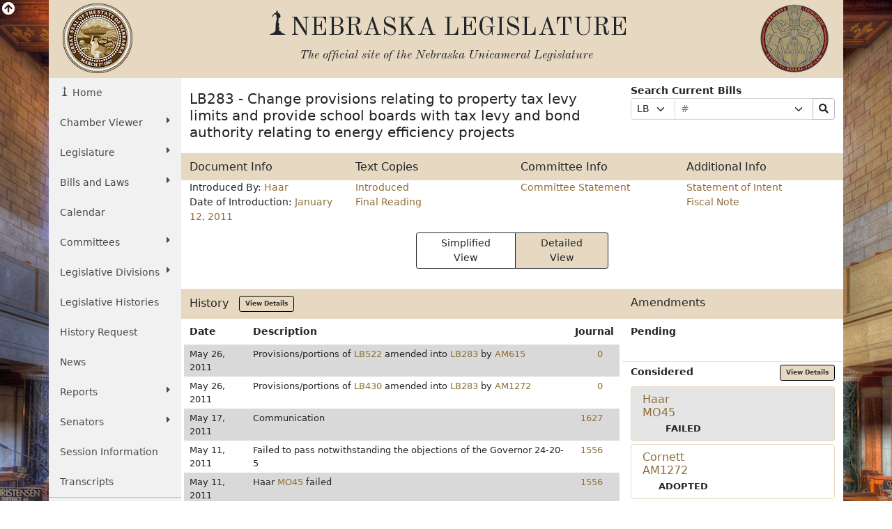

--- FILE ---
content_type: text/html; charset=UTF-8
request_url: https://nebraskalegislature.gov/bills/view_bill.php?DocumentID=12566
body_size: 14011
content:

<!DOCTYPE html>
<html lang="en">
<head>
    <title>Nebraska Legislature - Legislative Document</title>
    <meta name="viewport" content="width=device-width, initial-scale=1, shrink-to-fit=no">
    <meta charset="utf-8">
    <meta name="description" content="Nebraska Legislature">
    <meta name="author" content="LTC">
	

    <!-- Old Standard TT Font -->
    <link rel="stylesheet" href="https://fonts.googleapis.com/css?family=Old+Standard+TT:700,400,400italic" type="text/css">

    <!-- Boostrap CSS -->
    <link href="https://cdn.jsdelivr.net/npm/bootstrap@5.1.3/dist/css/bootstrap.min.css" rel="stylesheet" integrity="sha384-1BmE4kWBq78iYhFldvKuhfTAU6auU8tT94WrHftjDbrCEXSU1oBoqyl2QvZ6jIW3" crossorigin="anonymous">

    <!-- Font Awesome -->
    <link rel="stylesheet" href="https://use.fontawesome.com/releases/v5.13.1/css/all.css" crossorigin="anonymous">

    <!-- Add to Calander -->
    <link href="/css/addtocalendar.css" rel="stylesheet" type="text/css">

    <!-- LTC CSS -->
    <link rel="stylesheet" href="/css/bootstrap/style.css?v=2.0">

        
    <link rel="stylesheet" href="/css/stepper.css">

</head>
<!-- Google tag (gtag.js) -->
<script async src="https://www.googletagmanager.com/gtag/js?id=G-G1TBVHCCCT" nonce="1584654c1a8e4bfb1f62ec13a7913f46"></script>
<script nonce="1584654c1a8e4bfb1f62ec13a7913f46">

	(function(w,d,s,l,i){
		w[l]=w[l]||[];w[l].push({'gtm.start': new Date().getTime(),event:'gtm.js'});
		var f=d.getElementsByTagName(s)[0], j=d.createElement(s),dl=l!='dataLayer'?'&l='+l:'';
		j.async=true;
		j.src='https://www.googletagmanager.com/gtm.js?id='+i+dl;
		var n=d.querySelector('[nonce]');
		n&&j.setAttribute('nonce',n.nonce||n.getAttribute('nonce'));
		f.parentNode.insertBefore(j,f);
	})
	(window,document,'script','dataLayer','G-G1TBVHCCCT');

  window.dataLayer = window.dataLayer || [];
  function gtag(){dataLayer.push(arguments);}
  gtag('js', new Date());

  gtag('config', 'G-G1TBVHCCCT');

</script>
<body>
    <div id="top"></div>
    <div class="view-back d-none d-sm-block"><i class="fas fa-arrow-circle-up fa-lg"></i></div>
    <div class="container view-front">
        <div class="row ltc-header">
            <div class="col-md-2 ltc-header-left d-none d-md-block">
                <i class="ltc-stateseal-sepia"></i>
            </div>
            <div class="col-md-8 ltc-header-middle text-center">
                <h1 class="icons-ltc-sower2-icon">NEBRASKA LEGISLATURE</h1>
                <h2>
                    <em>
                        <small>
                            The official site of the <span class="nobreak">Nebraska Unicameral Legislature</span>
                        </small>
                    </em>
                </h2>
            </div>
            <div class="col-md-2 ltc-header-right d-none d-md-block">
                <i class="ltc-seal-sepia float-end"></i>
            </div>
        </div>
        <div class="row">
            <div class="col-sm-4 col-md-2 nopadding">
                                <div class="sidebar-nav sticky-top">
    <nav class="navbar navbar-expand-sm navbar-default" role="navigation">
        <div class="navbar-header">
            <button class="navbar-toggler" type="button" data-bs-toggle="collapse" data-bs-target="#navbarSupportedContent" aria-controls="navbarSupportedContent" aria-expanded="false" aria-label="Toggle navigation">
                <i class="fas fa-bars"></i> 
                <span class="navbar-brand mb-0 h2">MENU</span>
            </button>
        </div>
        <div class="navbar-collapse collapse" id="navbarSupportedContent">
            <ul class="nav nav-list flex-column">
                <li class="active nav-item"><a href="/" class="nav-link icons-ltc-sower2-icon"> Home</a></li>
                <li class="nav-item dropdown">
                    <a href="#" class="nav-link dropdown-toggle text-wrap" data-bs-toggle="dropdown">Chamber Viewer <i class="fas fa-caret-right float-sm-end ps-3 ps-sm-0"></i></a>
                    <ul class="drop-list dropdown-menu">
                        <li class="nav-item"><a class="nav-link" href="/cv/view_bill.php">View Bills</a></li>
                        <li class="nav-item"><a class="nav-link" href="/bills/">One Liners</a></li>
                        <li class="nav-item"><a class="nav-link" href="/laws/laws.php">Statutes</a></li>
                        <li class="nav-item"><a class="nav-link" href="/calendar/dayview.php">Summary</a></li>
                        <li class="nav-item"><a class="nav-link" href="/calendar/hearings_range.php">Hearings</a></li>
                        <li class="nav-item"><a class="nav-link" href="/calendar/agenda.php">Agenda</a></li>
                        <li class="nav-item"><a class="nav-link" href="/calendar/dayview.php">Journal</a></li>
                        <li class="nav-item"><a class="nav-link" href="/reports/fiscal.php">Budget</a></li>
                        <li class="nav-item"><a class="nav-link" href="/FloorDocs/Current/PDF/Rules/RuleBook.pdf" target="_blank">Rule Book</a></li>
                        <li class="nav-item"><a class="nav-link" href="/FloorDocs/Current/PDF/Constitution/constitution.pdf" target="_blank">Constitution</a></li>
                    </ul>
                </li>
                <li class="nav-item dropdown">
                    <a href="#" class="nav-link dropdown-toggle" data-bs-toggle="dropdown">Legislature <i class="fas fa-caret-right float-sm-end ps-3 ps-sm-0"></i></a>
                    <ul class="drop-list dropdown-menu">
                        <li class="nav-item"><a class="nav-link" href="/about/about.php">About<span class="sr-only"> The Nebraska State Legislature</span></a></li>
                        <li class="nav-item"><a class="nav-link" href="/about/budget_process.php">The Budget Process</a></li>
                        <li class="nav-item"><a class="nav-link" href="/about/history_unicameral.php">History of the Unicameral</a></li>
                        <li class="nav-item"><a class="nav-link" href="/about/lawmaking.php">Lawmaking in Nebraska</a></li>
                        <li class="nav-item"><a class="nav-link" href="/about/maps.php">Maps</a></li>
                        <li class="nav-item"><a class="nav-link" href="/about/blue-book.php">Nebraska Blue Book</a></li>
                        <li class="nav-item"><a class="nav-link" href="/about/on_unicameralism.php">On Unicameralism</a></li>
                        <li class="nav-item"><a class="nav-link" href="/about/photos.php">Photos</a></li>
                        <li class="nav-item"><a class="nav-link" href="/about/pubs.php">Publications</a></li>
                        <li class="nav-item"><a class="nav-link" href="/about/sen_qualifications.php">Senator Qualifications</a></li>
                        <li class="nav-item"><a class="nav-link" href="/education/student_programs.php">Student Programs</a></li>
                        <li class="nav-item"><a class="nav-link" href="/about/testifying.php">Testifying at a Hearing</a></li>
                        <li class="nav-item"><a class="nav-link" href="http://update.legislature.ne.gov/" target="_blank">Unicameral Update</a></li>
                        <li class="nav-item"><a class="nav-link" href="/feature/visiting-capitol.php">Visiting the Capitol</a></li>
                    </ul>
                </li>
                <li class="nav-item dropdown">
                    <a href="#" class="nav-link dropdown-toggle text-wrap" data-bs-toggle="dropdown">Bills and Laws <i class="fas fa-caret-right float-sm-end ps-3 ps-sm-0"></i></a>
                    <ul class="drop-list dropdown-menu">
                        <li class="nav-item"><a class="nav-link" href="/bills/intro.php">Introduction</a></li>
                        <li class="nav-item"><a class="nav-link" href="/bills/">Search Bills</a></li>
                        <li class="nav-item"><a class="nav-link" href="/laws/laws.php">Search Laws</a></li>
                        <li class="nav-item"><a class="nav-link" href="/print_on_demand/index.php">Print On Demand</a></li>
                    </ul>
                </li>
                <li><a class="nav-link" href="/calendar/calendar.php" class="nav-item">Calendar</a></li>
                <li class="nav-item dropdown">
                    <a href="#" class="nav-link dropdown-toggle" data-bs-toggle="dropdown">Committees <i class="fas fa-caret-right float-sm-end ps-3 ps-sm-0"></i></a>
                    <ul class="drop-list dropdown-menu">
                        <li class="nav-item"><a class="nav-link" href="/committees/committees.php">About <span class="sr-only"> Standing and Special Committees</span></a></li>
                        <li class="nav-item"><a class="nav-link" href="/committees/standing-committees.php">Standing Committees</a></li>
                        <li class="nav-item"><a class="nav-link" href="/committees/public-input.php">Public Input Options</a></li>
                        <li class="nav-item"><a class="nav-link" href="/committees/select-committees.php">Select &amp; Special Committees</a></li>
                        <li class="nav-item"><a class="nav-link" href="/committees/compact-commissions.php">Compact Commissions</a></li>
                        <li class="nav-item"><a class="nav-link" href="/calendar/hearings_range.php">Hearing Schedules</a></li>
                        <li class="nav-item"><a class="nav-link" href="/reports/committeesurvey_view.php">Occupational Board Reform Act Survey Results</a></li>
                    </ul>
                </li>
                                <li class="nav-item dropdown">
                    <a href="#" class="nav-link dropdown-toggle text-wrap" data-bs-toggle="dropdown">Legislative Divisions <i class="fas fa-caret-right float-sm-end ps-3 ps-sm-0"></i></a>
                    <ul class="drop-list dropdown-menu">
                        <li class="nav-item"><a class="nav-link" href="/divisions/clerk.php">Clerk of the Legislature</a></li>
                        <li class="nav-item"><a class="nav-link" href="/divisions/oversight.php">Legislative Oversight</a></li>
                        <li class="nav-item"><a class="nav-link" href="/divisions/fiscal.php">Legislative Fiscal Office</a></li>
                        <li class="nav-item"><a class="nav-link" href="http://news.legislature.ne.gov/lrd/">Legislative Research Office</a></li>
                        <li class="nav-item"><a class="nav-link" href="/divisions/ombud.php">Public Counsel/Ombudsman</a></li>
                        <li class="nav-item"><a class="nav-link" href="/divisions/revisor.php">Revisor of Statutes</a></li>
                    </ul>
                </li>
                <li class="nav-item"><a class="nav-link" href="/divisions/clerk_histories.php">Legislative Histories</a></li>
                <li class="nav-item"><a class="nav-link" href="/history_request">History Request</a></li>
                <li class="nav-item"><a class="nav-link" href="/news/news.php">News</a></li>
                <li class="nav-item dropdown">
                    <a href="#" class="nav-link dropdown-toggle" data-bs-toggle="dropdown">Reports <i class="fas fa-caret-right float-sm-end ps-3 ps-sm-0"></i></a>
                    <ul class="drop-list dropdown-menu">
                        <li class="nav-item"><a class="nav-link" href="/reports/reports.php">Overview</a></li>
                        <li class="nav-item"><a class="nav-link" href="/agencies/view.php">Agencies</a></li>
                        <li class="nav-item"><a class="nav-link" href="/reports/committee.php">Committee</a></li>
                        <li class="nav-item"><a class="nav-link" href="/reports/fiscal.php">Fiscal/Budget</a></li>
                        <li class="nav-item"><a class="nav-link" href="/reports/research.php">General Research</a></li>
                        <li class="nav-item"><a class="nav-link" href="/reports/interim.php">Interim Studies</a></li>
                        <li class="nav-item"><a class="nav-link" href="/reports/lobby.php">Lobbyist Registration</a></li>
                        <li class="nav-item"><a class="nav-link" href="/reports/oversight.php">Legislative Oversight</a></li>
                        <li class="nav-item"><a class="nav-link" href="/reports/public_counsel.php">Public Counsel</a></li>
                        <li class="nav-item"><a class="nav-link" href="/reports/revisor.php">Revisor of Statutes</a></li>
                    </ul>
                </li>
                <li class="nav-item dropdown">
                    <a href="#" class="nav-link dropdown-toggle" data-bs-toggle="dropdown">Senators <i class="fas fa-caret-right float-sm-end ps-3 ps-sm-0"></i></a>
                    <ul class="drop-list dropdown-menu">
                        <li class="nav-item"><a class="nav-link" href="/senators/senator_list.php">Senators' Landing Pages</a></li>
                        <li class="nav-item"><a class="nav-link" href="/senators/senators.php">Senators' Duties</a></li>
                        <li class="nav-item"><a class="nav-link" href="http://news.legislature.ne.gov/speaker/">Speaker</a></li>
                        <li class="nav-item"><a class="nav-link" href="/senators/senator_find.php">Find your Senator</a></li>
                        <li class="nav-item"><a class="nav-link" href="/senators/picture_list.php">Photos</a></li>
                    </ul>
                </li>
                <li class="nav-item"><a class="nav-link" href="/session/session_info.php">Session Information</a></li>
                <li class="nav-item"><a class="nav-link" href="/transcripts/">Transcripts</a></li>
                <hr class="my-0" />
                <li class="nav-item"><a class="nav-link" href="/feature/agencies.php">For Agencies</a></li>
                <li class="nav-item"><a class="nav-link" href="/feature/citizen.php">For Citizens</a></li>
                <li class="nav-item"><a class="nav-link" href="/feature/journalist.php">For Journalists</a></li>
                <li class="nav-item"><a class="nav-link" href="/feature/lobbyists.php">For Lobbyists</a></li>
                <li class="nav-item"><a class="nav-link" href="/feature/teach.php">For Students and Teachers</a></li>
            </ul>
        </div><!-- /.navbar-collapse -->
    </nav>
</div>
            </div>
                        	<div class="col-sm-8 col-md-10 ltc-col-middle">
										<div class="main-content">
						
    <div class="row my-2">
        <div class="col-md-7 col-lg-8">
            <h2>LB283 - Change provisions relating to property tax levy limits and provide school boards with tax levy and bond authority relating to energy efficiency projects</h2>
        </div>
        <div class="col-md-5 col-lg-4">
            <b>Search Current Bills</b>
            <form name="curr_bill" method="post" class="form-bills w-100" role="form" action="/bills/search_by_number.php">
                <div class="input-group input-group-sm">
                    <div class="input-group-prepend input-group-prepend-select">
                        <label class="sr-only" for="qf-Prefix">Prefix Selection</label>
                        <select class="ltc-custom form-select form-select-sm" name="Prefix" id="qf-Prefix" title="Prefix Selection">
                            <option data-subtext="Chunky">LB</option>
                            <option>LR</option>
                        </select>
                    </div>
                    <label class="sr-only" for="qf-Number">Bill Number</label>
                    <input type="text" placeholder="#" class="form-control ltc-bill-number-search" name="Number" id="qf-Number" value="" size="4"/>
                    <label class="sr-only" for="qf-Suffix">Suffix Selection</label>
                    <div class="input-group-append input-group-append-select">
                        <select class="ltc-custom form-select form-select-sm" name="Suffix" id="qf-Suffix" title="Suffix Selection">
                            <option></option>
                            <option>A</option>
                            <option>CA</option>
                        </select>
                    </div>
                    <label class="sr-only" for="qf-bills-search">Search Bills Submit</label>
                    <button class="btn btn-default btn-sm btn-clear" type="submit" id="qf-bills-search" title="Search"><i class="fas fa-search"></i></button>
                </div>
            </form>
        </div>
    </div>
        <div class="row bg-leg d-none d-sm-flex">
        <div class="col-sm-3">
            <h3>Document Info</h3>
        </div>
        <div class="col-sm-3">
            <h3>Text Copies</h3>
        </div>
        <div class="col-sm-3">
            <h3>Committee Info</h3>
        </div>
        <div class="col-sm-3">
            <h3>Additional Info</h3>
        </div>
    </div>
    <div class="row">
        <div class="col-sm-3">
            <div class="row d-block d-sm-none bg-leg py-1">
                <div class="col-12">
                    <h3>Document Info</h3>
                </div>
            </div>
            <div class="d-block d-sm-none">
                <ul class="list-group py-2 mb-1">
                    <a class="list-group-item"
                       href="/bills/search_by_introducer.php?Introducer=84">
                        Introduced By:
                        Haar
                                            </a>
                    <a class="list-group-item" href="/bills/search_by_date.php?SessionDay=2011-01-12">Date of Introduction: January 12, 2011</a>
                </ul>
            </div>
            <ul class="list-unstyled d-none d-sm-block mb-1">
                <li>Introduced By:
                    <a href="/bills/search_by_introducer.php?Introducer=84"
                       data-toggle="popover" data-content="View all bills introduced by Haar">
                        Haar
                    </a>
                                    </li>
                <li>Date of Introduction: <a href="/bills/search_by_date.php?SessionDay=2011-01-12" data-toggle="popover"
                                             data-content="View all bills introduced on January 12, 2011">January 12, 2011</a></li>
            </ul>
        </div>
        <div class="col-3 d-none d-sm-flex">
            <ul class="list-unstyled mb-1">
                                    <li><a href='../FloorDocs/102/PDF/Intro/LB283.pdf'>Introduced</a></li>
                                                    <li><a href='../FloorDocs/102/PDF/Final/LB283.pdf'>Final Reading</a></li>
                                                		            </ul>
        </div>
        <div class="col-3 d-none d-sm-flex">
            <ul class="list-unstyled mb-1">
                                    <li class="extra-info">
                        <a href='../FloorDocs/102/PDF/CS/LB283.pdf'>Committee Statement</a>
                    </li>
                            </ul>
        </div>
        <div class="col-3 d-none d-sm-flex">
            <ul class="list-unstyled mb-1">
                                    <li class="extra-docs">
                        <a href='../FloorDocs/102/PDF/SI/LB283.pdf'>Statement of Intent</a>
                    </li>
                                    <li class="extra-docs">
                        <a href='/bills/view_fiscal.php?DocumentID=12566'>Fiscal Note</a>
                    </li>
                            </ul>
        </div>
        <div class="col-12 d-block d-sm-none">
            <div class="row d-block d-sm-none bg-leg py-1">
                <div class="col-12">
                    <h3>Text Copies</h3>
                </div>
            </div>
            <ul class="list-group py-2 mb-1">
                                    <a class="list-group-item" href='../FloorDocs/102/PDF/Intro/LB283.pdf'>Introduced</a>
                                                    <a class="list-group-item" href='../FloorDocs/102/PDF/Final/LB283.pdf'>Final Reading</a>
                                                		            </ul>
        </div>
        <div class="col-12 d-block d-sm-none">
            <div class="row d-block d-sm-none bg-leg py-1">
                <div class="col-12">
                    <h3>Committee Info</h3>
                </div>
            </div>
            <ul class="list-group py-2 mb-1">
                <!-- Dynamic Additional Info -->
                                    <li class="extra-docs">
                        <a href='../FloorDocs/102/PDF/CS/LB283.pdf'>Committee Statement</a>
                    </li>
                            </ul>
        </div>
        <div class="col-12 d-block d-sm-none">
            <div class="row d-block d-sm-none bg-leg py-1">
                <div class="col-12">
                    <h3>Additional Info</h3>
                </div>
            </div>
            <ul class="list-group py-2 mb-1">
                <!-- Dynamic Additional Info -->
                                    <li class="extra-docs">
                        <a href='../FloorDocs/102/PDF/SI/LB283.pdf'>Statement of Intent</a>
                    </li>
                                    <li class="extra-docs">
                        <a href='/bills/view_fiscal.php?DocumentID=12566'>Fiscal Note</a>
                    </li>
                            </ul>
        </div>
    </div>
    <div class="container placeholder-glow">
        <!-- Bootstrap Card for Legend -->
        <div class="row">
            <div class="col-sm-12 col-md-12 col-lg-12">
                <!-- view toggle buttons -->
                <div class="row justify-content-center py-2">
                    <div class="col-md-4 d-grid mx-auto">
                        <div class="btn-group" role="group" aria-label="View">
                            <button type="button" class="btn btn-sm btn-outline-leg px-4 text-dark border border-dark change_view" id="simple">Simplified View</button>
                            <button type="button" class="btn btn-sm btn-leg px-4 text-dark border border-dark change_view" id="detail">Detailed View</button>
                        </div>
                    </div>
                </div>

                <!-- Hidden Bootstrap Card for Notice -->
                <div id="SimpleViewNotice" class="placeholder card text-danger text-center d-none">
                    <div class="card-header">
                        <h5 class="card-title text-center">Notice</h5>
                    </div>
                    <div class="card-body">
                        <ul class="legend">
                            <li class="placeholder">
                                <span>Please refer to the detailed view for current progress.</span>
                            </li>
                        </ul>
                    </div>
                </div>
                <br>
            </div>
        </div>
    </div>
    <!-- end view toggle buttons -->
    <div id="view_simple" class="views d-none placeholder-glow">
        <br> <!-- Add vertical spacing -->
        <!-- end boxes -->
        <!-- simple view -->
        <div class="container placeholder-glow">
            <!-- Bootstrap Card for Legend -->
            <div class="row">
                <div class="col-12">
                    <!-- Hidden Bootstrap Card for Notice -->
                    <div id="SimpleViewNotice" class="placeholder text-danger d-none">
                        <div class="card-header">
                            <h5 class="card-title text-center">Notice</h5>
                        </div>
                        <div class="card-body">
                            <ul class="legend">
                                <li class="placeholder">
                                    <span>Please refer to the detailed view for current progress.</span>
                                </li>
                            </ul>
                        </div>
                    </div>

                    <!-- Visible Bootstrap Card for Legislation Status Legend -->
                    <div class="placeholder card">
                        <div class="card-header">
                            <h5 class="card-title text-center">Legislation Status Legend</h5>
                        </div>
                        <div class="card-body">
                            <ul class="legend d-lg-flex">
                                <li class="placeholder InProgressLegend me-5">
                                    <svg width="16" height="16">
                                        <ellipse cx="8" cy="8" rx="8" ry="8" fill="var(--InProgress)"></ellipse>
                                    </svg>
                                    <span>Bill in progress</span>
                                </li>
                                <li class="BillQuashedLegend me-5">
                                    <svg width="16" height="16">
                                        <ellipse cx="8" cy="8" rx="8" ry="8" fill="var(--BillQuashed)"></ellipse>
                                    </svg>
                                    <span>Bill not in progress</span>
                                </li>

                                <li class="NotReachedLegend me-5">
                                    <svg width="16" height="16">
                                        <ellipse cx="8" cy="8" rx="8" ry="8" fill="var(--NotReached)"></ellipse>
                                    </svg>
                                    <span>Bill has not yet reached that step</span>
                                </li>
                                <li class="BillPassedLegend">
                                    <svg width="16" height="16">
                                        <ellipse cx="8" cy="8" rx="8" ry="8" fill="var(--BillPassed)"></ellipse>
                                    </svg>
                                    <span>Bill passed</span>
                                </li>
                            </ul>
                        </div>
                    </div>

                </div>
            </div>
        </div>

        <!-- Stepper stuff -->
        <div class="row">
            <div class="col-12 austenObserve" id="stepper-column">
                <! -- start stepper -->
                <div class="stepper-wrapper" style="position: relative;">
                    <svg id="stepper-lines" style="position: absolute; top: 0; left: 0; height: 100%; width: 100%; z-index: 0;"></svg>
                                            <div class="stepper-item" title="Bills are introduced and read for the first time.">
                            <div class="step-counter BillQuashed">
                                <a class="uctitle" href="#introduced">
                                    introduced                                </a>
                            </div>
                        </div>
                                            <div class="stepper-item" title="">
                            <div class="step-counter BillQuashed">
                                <a class="uctitle" href="#Committee">
                                    Committee                                </a>
                            </div>
                        </div>
                                            <div class="stepper-item" title="The full Legislature debates the bill; it may be amended.">
                            <div class="step-counter BillQuashed">
                                <a class="uctitle" href="#general">
                                    general                                </a>
                            </div>
                        </div>
                                            <div class="stepper-item" title="">
                            <div class="step-counter BillQuashed">
                                <a class="uctitle" href="#E & R">
                                    E & R                                </a>
                            </div>
                        </div>
                                            <div class="stepper-item" title="Further debate and amendments; a second round of approval is needed.">
                            <div class="step-counter BillQuashed">
                                <a class="uctitle" href="#select">
                                    select                                </a>
                            </div>
                        </div>
                                            <div class="stepper-item" title="The process of incorporating adopted amendments into a bill, reviewing the bill for technical and grammatical accuracy, and making recommendations relative to arrangement, phraseology, and correlation, that a bill undergoes after it is advanced from Select File. During this stage, all adopted amendments are incorporated and the bill is reprinted for Final Reading.">
                            <div class="step-counter BillQuashed">
                                <a class="uctitle" href="#engross">
                                    engross                                </a>
                            </div>
                        </div>
                                            <div class="stepper-item" title="Final debate before a vote; no amendments allowed.">
                            <div class="step-counter BillQuashed">
                                <a class="uctitle" href="#final">
                                    final                                </a>
                            </div>
                        </div>
                                            <div class="stepper-item" title="After the Legislature passes a bill on Final Reading, it goes to the governor for consideration. The governor has five days, excluding Sundays, to decide what to do with a bill. If the governor signs a bill or declines to act on it, the bill becomes a state law. ">
                            <div class="step-counter BillQuashed">
                                <a class="uctitle" href="#passed">
                                    passed                                </a>
                            </div>
                        </div>
                                            <div class="stepper-item" title="The governor may veto a bill, and he or she has the authority to strike specific budget appropriations (line-item veto).">
                            <div class="step-counter BillQuashed">
                                <a class="uctitle" href="#veto">
                                    veto                                </a>
                            </div>
                        </div>
                                            <div class="stepper-item" title="The Legislature may override any gubernatorial veto, although it takes a vote of 30 senators to do so.">
                            <div class="step-counter BillQuashed">
                                <a class="uctitle" href="#override">
                                    override                                </a>
                            </div>
                        </div>
                                    </div>
                <div class="col-12 py-2">
                    <div class="card" id="dynamic-card">
                        <div class="card-body">
                            <div class="placeholder float-end text-muted col-sm-6 col-md-8 col-lg-9" id="date-time">Loading...</div>
                            <h4 class="card-title mb-0 col-sm-6 col-md-4 col-lg-3" id="card-title">Loading...</h4>
                            <div class="placeholder card-text mt-0" id="card-text">Loading...</div>
                            <div class="placeholder card-text mt-0" id="links">Loading...</div>
                        </div>
                        <div class="col-sm-12 col-md-12">
                            <a id="card-whats" class="placeholder btn btn-sm btn-leg px-4 text-dark border border-dark" href="../about/lawmaking.php" target="_blank"
                               style="background-color: #e7d9c1; color: black; text-decoration: none; display: inline-block; padding: 8px 15px; border: none; cursor: pointer;">
                                Loading...
                            </a>
                        </div>
                    </div>
                </div>
            </div>
        </div>
        <!--container-->

        <!-- end simple view -->
    </div>
    <!-- detail view -->
    <div id="view_detail" class="views">
        <div class="row bg-leg d-none d-md-flex">
            <div class="col-md-8">
                <h3>History&nbsp;&nbsp;&nbsp;<a class="btn btn-history btn-sm" href="/bills/view_actions.php?DocumentID=12566">View Details</a></h3>
            </div>
            <div class="col-md-4">
                <h3>Amendments</h3>
            </div>
        </div>
        <div class="row">
            <div class="col-md-8 px-md-1">
                <div class="row d-block d-md-none bg-leg py-1">
                    <div class="col-12">
                        <h3>History&nbsp;&nbsp;&nbsp;<a class="btn btn-history btn-sm" href="/bills/view_actions.php?DocumentID=12566">View Details</a></h3>
                    </div>
                </div>
                
                <div class="table-responsive">
                    <table class="table history table-condensed table-striped table-borderless">
                        <thead>
                        <tr>
                            <th>Date</th>
                            <th>Description</th>
                            <th class="text-end">Journal</th>
                                                    </tr>
                        </thead>
                        <tbody>
                                                    <tr>
                                <td class="py-1">May 26, 2011</td>
                                <td class="py-1">Provisions/portions of <a href='/FloorDocs/102/PDF/Intro/LB522.pdf'>LB522</a> amended into <a href='/FloorDocs/102/PDF/Intro/LB283.pdf'>LB283</a> by <a href='/FloorDocs/102/PDF/AM/AM615.pdf'>AM615</a></td>
                                <td class="py-1 text-end pe-4"><a
                                            href='/FloorDocs/102/PDF/Journal/r1journal.pdf#page=0'>0</a>
                                </td>
                                                                                            </tr>
                                                    <tr>
                                <td class="py-1">May 26, 2011</td>
                                <td class="py-1">Provisions/portions of <a href='/FloorDocs/102/PDF/Intro/LB430.pdf'>LB430</a> amended into <a href='/FloorDocs/102/PDF/Intro/LB283.pdf'>LB283</a> by <a href='/FloorDocs/102/PDF/AM/AM1272.pdf'>AM1272</a></td>
                                <td class="py-1 text-end pe-4"><a
                                            href='/FloorDocs/102/PDF/Journal/r1journal.pdf#page=0'>0</a>
                                </td>
                                                                                            </tr>
                                                    <tr>
                                <td class="py-1">May 17, 2011</td>
                                <td class="py-1">Communication</td>
                                <td class="py-1 text-end pe-4"><a
                                            href='/FloorDocs/102/PDF/Journal/r1journal.pdf#page=1627'>1627</a>
                                </td>
                                                                                            </tr>
                                                    <tr>
                                <td class="py-1">May 11, 2011</td>
                                <td class="py-1">Failed to pass notwithstanding the objections of the Governor 24-20-5</td>
                                <td class="py-1 text-end pe-4"><a
                                            href='/FloorDocs/102/PDF/Journal/r1journal.pdf#page=1556'>1556</a>
                                </td>
                                                                                            </tr>
                                                    <tr>
                                <td class="py-1">May 11, 2011</td>
                                <td class="py-1">Haar <a href='/FloorDocs/102/PDF/AM/MO45.pdf'>MO45</a> failed</td>
                                <td class="py-1 text-end pe-4"><a
                                            href='/FloorDocs/102/PDF/Journal/r1journal.pdf#page=1556'>1556</a>
                                </td>
                                                                                            </tr>
                                                    <tr>
                                <td class="py-1">May 11, 2011</td>
                                <td class="py-1">Haar <a href='/FloorDocs/102/PDF/AM/MO45.pdf'>MO45</a> pending</td>
                                <td class="py-1 text-end pe-4"><a
                                            href='/FloorDocs/102/PDF/Journal/r1journal.pdf#page=1547'>1547</a>
                                </td>
                                                                                            </tr>
                                                    <tr>
                                <td class="py-1">May 09, 2011</td>
                                <td class="py-1">Haar <a href='/FloorDocs/102/PDF/AM/MO45.pdf'>MO45</a> Becomes law notwithstanding the objections of the Governor filed</td>
                                <td class="py-1 text-end pe-4"><a
                                            href='/FloorDocs/102/PDF/Journal/r1journal.pdf#page=1473'>1473</a>
                                </td>
                                                                                            </tr>
                                                    <tr>
                                <td class="py-1">May 04, 2011</td>
                                <td class="py-1">Returned by Governor without approval on May 04, 2011</td>
                                <td class="py-1 text-end pe-4"><a
                                            href='/FloorDocs/102/PDF/Journal/r1journal.pdf#page=1442'>1442</a>
                                </td>
                                                                                            </tr>
                                                    <tr>
                                <td class="py-1">Apr 28, 2011</td>
                                <td class="py-1">Presented to Governor on  April 28, 2011</td>
                                <td class="py-1 text-end pe-4"><a
                                            href='/FloorDocs/102/PDF/Journal/r1journal.pdf#page=1356'>1356</a>
                                </td>
                                                                                            </tr>
                                                    <tr>
                                <td class="py-1">Apr 28, 2011</td>
                                <td class="py-1">President/Speaker signed</td>
                                <td class="py-1 text-end pe-4"><a
                                            href='/FloorDocs/102/PDF/Journal/r1journal.pdf#page=1349'>1349</a>
                                </td>
                                                                                            </tr>
                                                    <tr>
                                <td class="py-1">Apr 28, 2011</td>
                                <td class="py-1">Passed on Final Reading 27-19-3</td>
                                <td class="py-1 text-end pe-4"><a
                                            href='/FloorDocs/102/PDF/Journal/r1journal.pdf#page=1346'>1346</a>
                                </td>
                                                                                            </tr>
                                                    <tr>
                                <td class="py-1">Apr 28, 2011</td>
                                <td class="py-1">Dispensing of reading at large approved</td>
                                <td class="py-1 text-end pe-4"><a
                                            href='/FloorDocs/102/PDF/Journal/r1journal.pdf#page=1346'>1346</a>
                                </td>
                                                                                            </tr>
                                                    <tr>
                                <td class="py-1">Apr 21, 2011</td>
                                <td class="py-1">Placed on Final Reading Second</td>
                                <td class="py-1 text-end pe-4"><a
                                            href='/FloorDocs/102/PDF/Journal/r1journal.pdf#page=1287'>1287</a>
                                </td>
                                                                                            </tr>
                                                    <tr>
                                <td class="py-1">Apr 20, 2011</td>
                                <td class="py-1">Advanced to Enrollment and Review for Reengrossment</td>
                                <td class="py-1 text-end pe-4"><a
                                            href='/FloorDocs/102/PDF/Journal/r1journal.pdf#page=1261'>1261</a>
                                </td>
                                                                                            </tr>
                                                    <tr>
                                <td class="py-1">Apr 20, 2011</td>
                                <td class="py-1">Cornett <a href='/FloorDocs/102/PDF/AM/AM1272.pdf'>AM1272</a> adopted</td>
                                <td class="py-1 text-end pe-4"><a
                                            href='/FloorDocs/102/PDF/Journal/r1journal.pdf#page=1256'>1256</a>
                                </td>
                                                                                            </tr>
                                                    <tr>
                                <td class="py-1">Apr 20, 2011</td>
                                <td class="py-1">Cornett <a href='/FloorDocs/102/PDF/AM/AM1272.pdf'>AM1272</a> filed</td>
                                <td class="py-1 text-end pe-4"><a
                                            href='/FloorDocs/102/PDF/Journal/r1journal.pdf#page=1256'>1256</a>
                                </td>
                                                                                            </tr>
                                                    <tr>
                                <td class="py-1">Apr 20, 2011</td>
                                <td class="py-1">Returned to Select File for specific amendment</td>
                                <td class="py-1 text-end pe-4"><a
                                            href='/FloorDocs/102/PDF/Journal/r1journal.pdf#page=1256'>1256</a>
                                </td>
                                                                                            </tr>
                                                    <tr>
                                <td class="py-1">Apr 18, 2011</td>
                                <td class="py-1">Placed on Final Reading</td>
                                <td class="py-1 text-end pe-4"><a
                                            href='/FloorDocs/102/PDF/Journal/r1journal.pdf#page=1209'>1209</a>
                                </td>
                                                                                            </tr>
                                                    <tr>
                                <td class="py-1">Apr 14, 2011</td>
                                <td class="py-1">Advanced to Enrollment and Review for Engrossment</td>
                                <td class="py-1 text-end pe-4"><a
                                            href='/FloorDocs/102/PDF/Journal/r1journal.pdf#page=1203'>1203</a>
                                </td>
                                                                                            </tr>
                                                    <tr>
                                <td class="py-1">Apr 14, 2011</td>
                                <td class="py-1">Fulton <a href='/FloorDocs/102/PDF/AM/AM933.pdf'>AM933</a> adopted</td>
                                <td class="py-1 text-end pe-4"><a
                                            href='/FloorDocs/102/PDF/Journal/r1journal.pdf#page=1203'>1203</a>
                                </td>
                                                                                            </tr>
                                                    <tr>
                                <td class="py-1">Apr 14, 2011</td>
                                <td class="py-1">Enrollment and Review <a href='/FloorDocs/102/PDF/AM/ER62.pdf'>ER62</a> adopted</td>
                                <td class="py-1 text-end pe-4"><a
                                            href='/FloorDocs/102/PDF/Journal/r1journal.pdf#page=1203'>1203</a>
                                </td>
                                                                                            </tr>
                                                    <tr>
                                <td class="py-1">Apr 05, 2011</td>
                                <td class="py-1">Fulton <a href='/FloorDocs/102/PDF/AM/AM933.pdf'>AM933</a> filed</td>
                                <td class="py-1 text-end pe-4"><a
                                            href='/FloorDocs/102/PDF/Journal/r1journal.pdf#page=1059'>1059</a>
                                </td>
                                                                                            </tr>
                                                    <tr>
                                <td class="py-1">Mar 25, 2011</td>
                                <td class="py-1">Enrollment and Review <a href='/FloorDocs/102/PDF/AM/ER62.pdf'>ER62</a> filed</td>
                                <td class="py-1 text-end pe-4"><a
                                            href='/FloorDocs/102/PDF/Journal/r1journal.pdf#page=962'>962</a>
                                </td>
                                                                                            </tr>
                                                    <tr>
                                <td class="py-1">Mar 25, 2011</td>
                                <td class="py-1">Placed on Select File with <a href='/FloorDocs/102/PDF/AM/ER62.pdf'>ER62</a></td>
                                <td class="py-1 text-end pe-4"><a
                                            href='/FloorDocs/102/PDF/Journal/r1journal.pdf#page=962'>962</a>
                                </td>
                                                                                            </tr>
                                                    <tr>
                                <td class="py-1">Mar 23, 2011</td>
                                <td class="py-1">Advanced to Enrollment and Review Initial</td>
                                <td class="py-1 text-end pe-4"><a
                                            href='/FloorDocs/102/PDF/Journal/r1journal.pdf#page=928'>928</a>
                                </td>
                                                                                            </tr>
                                                    <tr>
                                <td class="py-1">Mar 23, 2011</td>
                                <td class="py-1">Haar <a href='/FloorDocs/102/PDF/AM/AM615.pdf'>AM615</a> adopted</td>
                                <td class="py-1 text-end pe-4"><a
                                            href='/FloorDocs/102/PDF/Journal/r1journal.pdf#page=928'>928</a>
                                </td>
                                                                                            </tr>
                                                    <tr>
                                <td class="py-1">Mar 14, 2011</td>
                                <td class="py-1">Haar <a href='/FloorDocs/102/PDF/AM/AM615.pdf'>AM615</a> filed</td>
                                <td class="py-1 text-end pe-4"><a
                                            href='/FloorDocs/102/PDF/Journal/r1journal.pdf#page=858'>858</a>
                                </td>
                                                                                            </tr>
                                                    <tr>
                                <td class="py-1">Mar 09, 2011</td>
                                <td class="py-1">Placed on General File</td>
                                <td class="py-1 text-end pe-4"><a
                                            href='/FloorDocs/102/PDF/Journal/r1journal.pdf#page=813'>813</a>
                                </td>
                                                                                            </tr>
                                                    <tr>
                                <td class="py-1">Mar 09, 2011</td>
                                <td class="py-1">Haar priority bill</td>
                                <td class="py-1 text-end pe-4"><a
                                            href='/FloorDocs/102/PDF/Journal/r1journal.pdf#page=796'>796</a>
                                </td>
                                                                                            </tr>
                                                    <tr>
                                <td class="py-1">Jan 24, 2011</td>
                                <td class="py-1">Notice of hearing for March 01, 2011</td>
                                <td class="py-1 text-end pe-4"><a
                                            href='/FloorDocs/102/PDF/Journal/r1journal.pdf#page=339'>339</a>
                                </td>
                                                                                            </tr>
                                                    <tr>
                                <td class="py-1">Jan 14, 2011</td>
                                <td class="py-1">Referred to Education Committee</td>
                                <td class="py-1 text-end pe-4"><a
                                            href='/FloorDocs/102/PDF/Journal/r1journal.pdf#page=217'>217</a>
                                </td>
                                                                                            </tr>
                                                    <tr>
                                <td class="py-1">Jan 12, 2011</td>
                                <td class="py-1">Date of introduction</td>
                                <td class="py-1 text-end pe-4"><a
                                            href='/FloorDocs/102/PDF/Journal/r1journal.pdf#page=169'>169</a>
                                </td>
                                                                                            </tr>
                                                </tbody>
                    </table>
                </div>
            </div>
            <div class="col-md-4">
                <div class="row d-block d-md-none bg-leg py-1">
                    <div class="col-12">
                        <h3>Amendments</h3>
                    </div>
                </div>
                <div class="row mt-2 pb-2">
                    <div class="col-6"><strong>Pending</strong></div>
                                    </div>
		                <div class="row mt-4 py-1 border-top">
                    <div class="col-6"><strong>Considered</strong></div>
                                            <div class="col-6 text-end">
                            <a class="btn btn-history btn-sm" href="/bills/view_amend.php?type=considered&DocumentID=12566">View Details</a>
                        </div>
                                    </div>
		                    <div class="card my-1 amends 
			amend-rows						">
                        <div class="card-body py-2">
                            <div class="row">
                                <div class="col-12 col-md-6">
                                    <h6 class="card-title mb-1">
                                        <a href="/FloorDocs/102/PDF/AM/MO45.pdf">
                                            Haar<br>MO45
                                        </a>
                                    </h6>
                                    <p class="card-text text-center text-uppercase fw-bold">failed</p>
                                </div>
                                <div class="col-12 col-md-6 text-md-end text-start">
                                                                    </div>
                            </div>
			                        </div>
                    </div>
			                                    <div class="card my-1 amends 
									">
                        <div class="card-body py-2">
                            <div class="row">
                                <div class="col-12 col-md-6">
                                    <h6 class="card-title mb-1">
                                        <a href="/FloorDocs/102/PDF/AM/AM1272.pdf">
                                            Cornett<br>AM1272
                                        </a>
                                    </h6>
                                    <p class="card-text text-center text-uppercase fw-bold">adopted</p>
                                </div>
                                <div class="col-12 col-md-6 text-md-end text-start">
                                                                    </div>
                            </div>
			                        </div>
                    </div>
			                                    <div class="card my-1 amends 
			amend-rows						">
                        <div class="card-body py-2">
                            <div class="row">
                                <div class="col-12 col-md-6">
                                    <h6 class="card-title mb-1">
                                        <a href="/FloorDocs/102/PDF/AM/AM933.pdf">
                                            Fulton<br>AM933
                                        </a>
                                    </h6>
                                    <p class="card-text text-center text-uppercase fw-bold">adopted</p>
                                </div>
                                <div class="col-12 col-md-6 text-md-end text-start">
                                                                    </div>
                            </div>
			                        </div>
                    </div>
			                                    <div class="card my-1 amends 
									">
                        <div class="card-body py-2">
                            <div class="row">
                                <div class="col-12 col-md-6">
                                    <h6 class="card-title mb-1">
                                        <a href="/FloorDocs/102/PDF/AM/ER62.pdf">
                                            Enrollment and Review<br>ER62
                                        </a>
                                    </h6>
                                    <p class="card-text text-center text-uppercase fw-bold">adopted</p>
                                </div>
                                <div class="col-12 col-md-6 text-md-end text-start">
                                                                    </div>
                            </div>
			                        </div>
                    </div>
			                                    <div class="card my-1 amends 
			amend-rows						">
                        <div class="card-body py-2">
                            <div class="row">
                                <div class="col-12 col-md-6">
                                    <h6 class="card-title mb-1">
                                        <a href="/FloorDocs/102/PDF/AM/AM615.pdf">
                                            Haar<br>AM615
                                        </a>
                                    </h6>
                                    <p class="card-text text-center text-uppercase fw-bold">adopted</p>
                                </div>
                                <div class="col-12 col-md-6 text-md-end text-start">
                                                                    </div>
                            </div>
			                        </div>
                    </div>
			                		                <div class="row mt-4 py-1 border-top">
                    <div class="col"><strong>Related Transcripts</strong></div>
                </div>
                                    <div class="result-card" style="border: 1px solid #ddd; margin-bottom: 10px; border-radius: 4px;">
                        <div class="card-header">
                                                            <span class="type">Floor Debate</span>
                                                        <span class="date float-right">May 20, 2011</span>
                        </div>
                        <div class="card-body">
                            <div class="d-flex align-items-center">
                                <a href="http://www.nebraskalegislature.gov/FloorDocs/102/PDF/Transcripts/FloorDebate/r1day83.pdf " class="transcript-link">
                                    <i class="transcript-icon fa fa-file-alt"></i>
                                    View Transcript
                                </a>
                            </div>
                        </div>
                    </div>
                                    <div class="result-card" style="border: 1px solid #ddd; margin-bottom: 10px; border-radius: 4px;">
                        <div class="card-header">
                                                            <span class="type">Floor Debate</span>
                                                        <span class="date float-right">May 17, 2011</span>
                        </div>
                        <div class="card-body">
                            <div class="d-flex align-items-center">
                                <a href="http://www.nebraskalegislature.gov/FloorDocs/102/PDF/Transcripts/FloorDebate/r1day80.pdf " class="transcript-link">
                                    <i class="transcript-icon fa fa-file-alt"></i>
                                    View Transcript
                                </a>
                            </div>
                        </div>
                    </div>
                                    <div class="result-card" style="border: 1px solid #ddd; margin-bottom: 10px; border-radius: 4px;">
                        <div class="card-header">
                                                            <span class="type">Floor Debate</span>
                                                        <span class="date float-right">May 11, 2011</span>
                        </div>
                        <div class="card-body">
                            <div class="d-flex align-items-center">
                                <a href="http://www.nebraskalegislature.gov/FloorDocs/102/PDF/Transcripts/FloorDebate/r1day78.pdf " class="transcript-link">
                                    <i class="transcript-icon fa fa-file-alt"></i>
                                    View Transcript
                                </a>
                            </div>
                        </div>
                    </div>
                                    <div class="result-card" style="border: 1px solid #ddd; margin-bottom: 10px; border-radius: 4px;">
                        <div class="card-header">
                                                            <span class="type">Floor Debate</span>
                                                        <span class="date float-right">May 09, 2011</span>
                        </div>
                        <div class="card-body">
                            <div class="d-flex align-items-center">
                                <a href="http://www.nebraskalegislature.gov/FloorDocs/102/PDF/Transcripts/FloorDebate/r1day76.pdf " class="transcript-link">
                                    <i class="transcript-icon fa fa-file-alt"></i>
                                    View Transcript
                                </a>
                            </div>
                        </div>
                    </div>
                                    <div class="result-card" style="border: 1px solid #ddd; margin-bottom: 10px; border-radius: 4px;">
                        <div class="card-header">
                                                            <span class="type">Floor Debate</span>
                                                        <span class="date float-right">May 04, 2011</span>
                        </div>
                        <div class="card-body">
                            <div class="d-flex align-items-center">
                                <a href="http://www.nebraskalegislature.gov/FloorDocs/102/PDF/Transcripts/FloorDebate/r1day74.pdf " class="transcript-link">
                                    <i class="transcript-icon fa fa-file-alt"></i>
                                    View Transcript
                                </a>
                            </div>
                        </div>
                    </div>
                                    <div class="result-card" style="border: 1px solid #ddd; margin-bottom: 10px; border-radius: 4px;">
                        <div class="card-header">
                                                            <span class="type">Floor Debate</span>
                                                        <span class="date float-right">April 28, 2011</span>
                        </div>
                        <div class="card-body">
                            <div class="d-flex align-items-center">
                                <a href="http://www.nebraskalegislature.gov/FloorDocs/102/PDF/Transcripts/FloorDebate/r1day71.pdf " class="transcript-link">
                                    <i class="transcript-icon fa fa-file-alt"></i>
                                    View Transcript
                                </a>
                            </div>
                        </div>
                    </div>
                                    <div class="result-card" style="border: 1px solid #ddd; margin-bottom: 10px; border-radius: 4px;">
                        <div class="card-header">
                                                            <span class="type">Floor Debate</span>
                                                        <span class="date float-right">April 21, 2011</span>
                        </div>
                        <div class="card-body">
                            <div class="d-flex align-items-center">
                                <a href="http://www.nebraskalegislature.gov/FloorDocs/102/PDF/Transcripts/FloorDebate/r1day68.pdf " class="transcript-link">
                                    <i class="transcript-icon fa fa-file-alt"></i>
                                    View Transcript
                                </a>
                            </div>
                        </div>
                    </div>
                                    <div class="result-card" style="border: 1px solid #ddd; margin-bottom: 10px; border-radius: 4px;">
                        <div class="card-header">
                                                            <span class="type">Floor Debate</span>
                                                        <span class="date float-right">April 20, 2011</span>
                        </div>
                        <div class="card-body">
                            <div class="d-flex align-items-center">
                                <a href="http://www.nebraskalegislature.gov/FloorDocs/102/PDF/Transcripts/FloorDebate/r1day67.pdf " class="transcript-link">
                                    <i class="transcript-icon fa fa-file-alt"></i>
                                    View Transcript
                                </a>
                            </div>
                        </div>
                    </div>
                                    <div class="result-card" style="border: 1px solid #ddd; margin-bottom: 10px; border-radius: 4px;">
                        <div class="card-header">
                                                            <span class="type">Floor Debate</span>
                                                        <span class="date float-right">April 18, 2011</span>
                        </div>
                        <div class="card-body">
                            <div class="d-flex align-items-center">
                                <a href="http://www.nebraskalegislature.gov/FloorDocs/102/PDF/Transcripts/FloorDebate/r1day65.pdf " class="transcript-link">
                                    <i class="transcript-icon fa fa-file-alt"></i>
                                    View Transcript
                                </a>
                            </div>
                        </div>
                    </div>
                                    <div class="result-card" style="border: 1px solid #ddd; margin-bottom: 10px; border-radius: 4px;">
                        <div class="card-header">
                                                            <span class="type">Floor Debate</span>
                                                        <span class="date float-right">April 14, 2011</span>
                        </div>
                        <div class="card-body">
                            <div class="d-flex align-items-center">
                                <a href="http://www.nebraskalegislature.gov/FloorDocs/102/PDF/Transcripts/FloorDebate/r1day64.pdf " class="transcript-link">
                                    <i class="transcript-icon fa fa-file-alt"></i>
                                    View Transcript
                                </a>
                            </div>
                        </div>
                    </div>
                                    <div class="result-card" style="border: 1px solid #ddd; margin-bottom: 10px; border-radius: 4px;">
                        <div class="card-header">
                                                            <span class="type">Floor Debate</span>
                                                        <span class="date float-right">April 05, 2011</span>
                        </div>
                        <div class="card-body">
                            <div class="d-flex align-items-center">
                                <a href="http://www.nebraskalegislature.gov/FloorDocs/102/PDF/Transcripts/FloorDebate/r1day57.pdf " class="transcript-link">
                                    <i class="transcript-icon fa fa-file-alt"></i>
                                    View Transcript
                                </a>
                            </div>
                        </div>
                    </div>
                                    <div class="result-card" style="border: 1px solid #ddd; margin-bottom: 10px; border-radius: 4px;">
                        <div class="card-header">
                                                            <span class="type">Floor Debate</span>
                                                        <span class="date float-right">March 25, 2011</span>
                        </div>
                        <div class="card-body">
                            <div class="d-flex align-items-center">
                                <a href="http://www.nebraskalegislature.gov/FloorDocs/102/PDF/Transcripts/FloorDebate/r1day52.pdf " class="transcript-link">
                                    <i class="transcript-icon fa fa-file-alt"></i>
                                    View Transcript
                                </a>
                            </div>
                        </div>
                    </div>
                                    <div class="result-card" style="border: 1px solid #ddd; margin-bottom: 10px; border-radius: 4px;">
                        <div class="card-header">
                                                            <span class="type">Floor Debate</span>
                                                        <span class="date float-right">March 23, 2011</span>
                        </div>
                        <div class="card-body">
                            <div class="d-flex align-items-center">
                                <a href="http://www.nebraskalegislature.gov/FloorDocs/102/PDF/Transcripts/FloorDebate/r1day50.pdf " class="transcript-link">
                                    <i class="transcript-icon fa fa-file-alt"></i>
                                    View Transcript
                                </a>
                            </div>
                        </div>
                    </div>
                                    <div class="result-card" style="border: 1px solid #ddd; margin-bottom: 10px; border-radius: 4px;">
                        <div class="card-header">
                                                            <span class="type">Floor Debate</span>
                                                        <span class="date float-right">March 14, 2011</span>
                        </div>
                        <div class="card-body">
                            <div class="d-flex align-items-center">
                                <a href="http://www.nebraskalegislature.gov/FloorDocs/102/PDF/Transcripts/FloorDebate/r1day45.pdf " class="transcript-link">
                                    <i class="transcript-icon fa fa-file-alt"></i>
                                    View Transcript
                                </a>
                            </div>
                        </div>
                    </div>
                                    <div class="result-card" style="border: 1px solid #ddd; margin-bottom: 10px; border-radius: 4px;">
                        <div class="card-header">
                                                            <span class="type">Floor Debate</span>
                                                        <span class="date float-right">March 09, 2011</span>
                        </div>
                        <div class="card-body">
                            <div class="d-flex align-items-center">
                                <a href="http://www.nebraskalegislature.gov/FloorDocs/102/PDF/Transcripts/FloorDebate/r1day43.pdf " class="transcript-link">
                                    <i class="transcript-icon fa fa-file-alt"></i>
                                    View Transcript
                                </a>
                            </div>
                        </div>
                    </div>
                                    <div class="result-card" style="border: 1px solid #ddd; margin-bottom: 10px; border-radius: 4px;">
                        <div class="card-header">
                                                            <span class="type">Education Committee</span>
                                                        <span class="date float-right">March 01, 2011</span>
                        </div>
                        <div class="card-body">
                            <div class="d-flex align-items-center">
                                <a href="http://www.nebraskalegislature.gov/FloorDocs/102/PDF/Transcripts/Education/2011-03-01.pdf " class="transcript-link">
                                    <i class="transcript-icon fa fa-file-alt"></i>
                                    View Transcript
                                </a>
                            </div>
                        </div>
                    </div>
                                    <div class="result-card" style="border: 1px solid #ddd; margin-bottom: 10px; border-radius: 4px;">
                        <div class="card-header">
                                                            <span class="type">Floor Debate</span>
                                                        <span class="date float-right">January 12, 2011</span>
                        </div>
                        <div class="card-body">
                            <div class="d-flex align-items-center">
                                <a href="http://www.nebraskalegislature.gov/FloorDocs/102/PDF/Transcripts/FloorDebate/r1day6.pdf " class="transcript-link">
                                    <i class="transcript-icon fa fa-file-alt"></i>
                                    View Transcript
                                </a>
                            </div>
                        </div>
                    </div>
                            </div>
        </div>
    </div>

					</div>
				</div>
                    </div>
        <div class="back_top d-done" id="bottom_top"><a class="btn btn-leg" href="#top"><i class="fas fa-angle-double-up"></i></a></div>
        <div class="row ltc-footer ltc-footer-top pl-4 justify-content-between">
            <div class="col-md-3 offset-md-2 col-sm-6">
                <a href="/faq/faq.php"><i class="fas fa-question-circle"></i> Frequent Questions</a>
            </div>
            <div class="col-md-3 col-sm-6">
                <a href="/about/ada.php"><i class="fas fa-info-circle"></i> Americans with Disabilities Act Notice</a>
            </div>
            <div class="col-md-3 col-sm-6">
                <a href="/contact/privacy.php"><i class="fas fa-lock"></i> Privacy Policy</a>
            </div>
            <div class="col-md-3 offset-md-2 col-sm-6">
                <a href="/about/glossary.php"><i class="fas fa-book"></i> Glossary of Terms</a>
            </div>
            <div class="col-md-3 col-sm-6">
                <a href="/contact/email_form.php"><i class="fas fa-pencil-alt"></i> Contact Us</a>
            </div>
            <div class="col-md-3 col-sm-6">
                <a href="/contact/disclaimer.php"><i class="fas fa-exclamation-circle"></i> Disclaimer</a>
            </div>
        </div>
        <div class="row ltc-footer ltc-footer-bottom">
            <div class="col-sm-6 text-center">
                <i class="icons-ltc-nebraska-star-icon"> OFFICIAL NEBRASKA <span class="nobreak">GOVERNMENT WEBSITE</span></i>
            </div>
            <div class="col-sm-6 text-center">
                <i class="ltc-copyright">Copyright © Nebraska Legislature, <span class="nobreak">all rights reserved.</span></i>
            </div>
        </div>
    </div>
    <!-- jQuery -->
    <script src="https://code.jquery.com/jquery-3.5.0.min.js" integrity="sha256-xNzN2a4ltkB44Mc/Jz3pT4iU1cmeR0FkXs4pru/JxaQ=" crossorigin="anonymous" nonce="1584654c1a8e4bfb1f62ec13a7913f46"></script>

    <!-- Bootstrap JavaScript bundle includes popper -->
    <script src="https://cdn.jsdelivr.net/npm/bootstrap@5.1.3/dist/js/bootstrap.bundle.min.js" integrity="sha384-ka7Sk0Gln4gmtz2MlQnikT1wXgYsOg+OMhuP+IlRH9sENBO0LRn5q+8nbTov4+1p" crossorigin="anonymous" nonce="1584654c1a8e4bfb1f62ec13a7913f46"></script>


    <!-- Fontastic -->
    <!-- don't think this is used, is slow to load -->
    <!--<script src="//fontastic.s3.amazonaws.com/bfHMd9cfxMxBkEW5T2yGx7/icons.js"></script>-->

    <!-- stickytableheaders jQuery plugin -->
    <script src="/js/bootstrap/stickytableheaders.min.js" nonce="1584654c1a8e4bfb1f62ec13a7913f46"></script>
	
    <script type="text/javascript" nonce="1584654c1a8e4bfb1f62ec13a7913f46">
        // Dynamic card logic
        $(document).ready(function () {
            var firstReadDate = new Date("January 12, 2011");

            if (dataMap === null || isNaN(firstReadDate.getTime()) || firstReadDate < new Date('2008-01-01')) {
                //document.getElementById('view_simple').classList.add('d-none');
                //document.getElementById('SimpleViewNotice').classList.remove('d-none');
            }

            // Function to hide all elements with the class 'card' and the element with the id 'cards'
            function hideCards() {
                $('#cards').addClass('d-none');
            }

            // Function to show all elements with the class 'card' and the element with the id 'cards'
            function showCards() {
                $('#view_simple .card, #cards').removeClass('d-none');
            }

            // Handler for change_view and change_card_view buttons
            $(".change_view, .change_card_view").click(function () {
                var id = $(this).attr('id');
                var view_id = "#view_" + id;
                var isChangeView = $(this).hasClass('change_view');

                if (isChangeView) {
                    $(".change_view").removeClass('btn-leg').addClass('btn-outline-leg');
                    $('.views').addClass('d-none');
                } else {
                    $(".change_card_view").removeClass('btn-leg').addClass('btn-outline-leg');
                }

                $(this).removeClass('btn-outline-leg').addClass('btn-leg');
                $(view_id).removeClass('d-none');

                if (view_id === '#view_detail') {
                    document.getElementById('SimpleViewNotice').classList.add('d-none');
                } else if (dataMap === null || isNaN(firstReadDate.getTime()) || firstReadDate < new Date('2008-01-01')) {
                    document.getElementById('view_simple').classList.add('d-none');
                    document.getElementById('SimpleViewNotice').classList.remove('d-none');
                }
            });

            // Attach event listeners for hide and show actions
            $('#change_view_hideButton').click(hideCards);
            $('#change_view_showButton').click(showCards);

            // Click handler for stepper links
            $(".step-counter a").click(function (event) {
                event.preventDefault(); // Prevent the default anchor behavior

                var targetId = $(this).attr('href');
                var targetElement = $(targetId);

                if (targetElement.length) {
                    $('html, body').animate({
                        scrollTop: targetElement.offset().top
                    }, 1000);

                    // Flash effect
                    targetElement.css('background-color', '#fffd82'); // Highlight color
                    setTimeout(function () {
                        targetElement.css('background-color', ''); // Revert to original color
                    }, 3500); // Duration of the highlight
                }
            });

            // Initial hide or show actions
            showCards(); // Show all cards on page load
            $("#change_view_hideButton").click(); // Simulate a click on the hide button
            $("#change_view_hideButton").removeClass('btn-outline-leg').addClass('btn-leg'); // Make the hide button active

        });


        let dataMap = {"introduced":{"dateTime":"Jan 12th, 2011","title":"Introduced","text":"Date of introduction","links":null,"class":"BillQuashed"},"hearing":{"dateTime":"Mar 1st, 2011","title":"Hearing","text":"Heard in the Education Committee<br>Referred to Education Committee","links":null,"class":"BillQuashed"},"general":{"dateTime":"Mar 9th, 2011","title":"General","text":"Placed on General File<br>Haar <a href='\/FloorDocs\/102\/PDF\/AM\/AM615.pdf'>AM615<\/a> adopted<br>Advanced to Enrollment and Review Initial<br>Enrollment and Review <a href='\/FloorDocs\/102\/PDF\/AM\/ER62.pdf'>ER62<\/a> adopted<br>Fulton <a href='\/FloorDocs\/102\/PDF\/AM\/AM933.pdf'>AM933<\/a> adopted<br>Cornett <a href='\/FloorDocs\/102\/PDF\/AM\/AM1272.pdf'>AM1272<\/a> adopted","links":null,"class":"BillQuashed"},"initial":{"dateTime":"Mar 23rd, 2011","title":"Initial","text":"Advanced to Enrollment and Review Initial","links":null,"class":"BillQuashed"},"select":{"dateTime":"Mar 25th, 2011","title":"Select","text":"Placed on Select File with <a href='\/FloorDocs\/102\/PDF\/AM\/ER62.pdf'>ER62<\/a><br>Enrollment and Review <a href='\/FloorDocs\/102\/PDF\/AM\/ER62.pdf'>ER62<\/a> adopted<br>Fulton <a href='\/FloorDocs\/102\/PDF\/AM\/AM933.pdf'>AM933<\/a> adopted<br>Advanced to Enrollment and Review for Engrossment<br>Cornett <a href='\/FloorDocs\/102\/PDF\/AM\/AM1272.pdf'>AM1272<\/a> adopted<br>Advanced to Enrollment and Review for Reengrossment","links":null,"class":"BillQuashed"},"engross":{"dateTime":"Apr 14th, 2011","title":"Engross","text":"Advanced to Enrollment and Review for Engrossment<br>Advanced to Enrollment and Review for Reengrossment","links":null,"class":"BillQuashed"},"final":{"dateTime":"Apr 18th, 2011","title":"Final","text":"Placed on Final Reading<br>Passed on Final Reading 27-19-3","links":null,"class":"BillQuashed"},"passed":{"dateTime":"Apr 28th, 2011","title":"Passed","text":"Passed on Final Reading 27-19-3","links":null,"class":"BillQuashed"},"veto":{"dateTime":"May 4th, 2011","title":"Veto","text":"Returned by Governor without approval on May 04, 2011","links":null,"class":"BillQuashed"},"override":{"dateTime":"May 11th, 2011","title":"Override","text":"Failed to pass notwithstanding the objections of the Governor 24-20-5","links":null,"class":"BillQuashed"}};
        const isBillDead = true;

        $(document).ready(function () {
            // Check and update the title for 'initial'
            if (dataMap['initial'] && dataMap['initial'].title === 'Initial') {
                dataMap['initial'].title = 'E & R';
            }

            // Check and update the title for 'hearing'
            if (dataMap['hearing'] && dataMap['hearing'].title === 'Hearing') {
                dataMap['hearing'].title = 'Committee';
            }

            // Function to insert a new key right after an old key in an object
            function insertAfterKey(originalObject, oldKey, newKey, newValue) {
                let newObject = {};
                let oldKeyFound = false;

                Object.keys(originalObject).forEach(function (key) {
                    newObject[key] = originalObject[key];

                    if (key === oldKey) {
                        newObject[newKey] = newValue;
                        oldKeyFound = true;
                    }
                });

                // If the old key was not found, add the new key at the end of the object
                if (!oldKeyFound) {
                    newObject[newKey] = newValue;
                }

                return newObject;
            }

            // Update 'initial' to 'E & R'
            if (dataMap['initial']) {
                dataMap = insertAfterKey(dataMap, 'initial', 'E & R', dataMap['initial']);
                delete dataMap['initial'];
            }

            // Update 'hearing' to 'Committee'
            if (dataMap['hearing']) {
                dataMap = insertAfterKey(dataMap, 'hearing', 'Committee', dataMap['hearing']);
                delete dataMap['hearing'];
            }

            // Function to update the card content
            function updateCardContent(buttonTitle) {
                const data = dataMap[buttonTitle];
                if (data) {
                    let oneLiner = "Change provisions relating to property tax levy limits and provide school boards with tax levy and bond authority relating to energy efficiency projects";
                    let billType = "B";

                    let dateTime = data.dateTime || 'Date Not Available';
                    let title = data.title || 'Title Not Available';
                    let text = data.text || 'No details available for this stage.';
                    let links = data.links || '';

                    // Check if the stage has been reached (i.e., it has non-empty properties)
                    if (data && data.dateTime && data.title && data.text && data.class !== 'NotReached') {
                        // Update card content with data for this stage
                        $("#date-time").text(data.dateTime);
                        $("#card-title").text(data.title);
                        $("#card-text").html(data.text);
                        $("#links").html(data.links);
                        $("#card-whats").text('What\'s "' + data.title + '"?');
                        $("#card-whats").attr('href', '../about/lawmaking.php');

                    } else if (isBillDead) {
                        // Find the last key of a stage that has been reached
                        const keys = Object.keys(dataMap);
                        let lastReachedKey = keys[0]; // Default to the first key

                        for (let i = keys.length - 1; i >= 0; i--) {
                            if (dataMap[keys[i]].dateTime && dataMap[keys[i]].title && dataMap[keys[i]].text) {
                                lastReachedKey = keys[i];
                                break; // Exit the loop once a reached stage is found
                            }
                        }
                        $("#date-time").text('');
                        $("#card-title").text('Bill progress stopped');
                        $("#card-text").html('');
                        $("#links").html('');
                        $("#card-whats").text('What\'s "' + data.title + '"?');
                        $("#card-whats").attr('href', '../about/lawmaking.php');

                    } else {
                        // Stage has not been reached; clear the content or display placeholder
                        $("#date-time").text('');
                        $("#card-title").text('Not yet reached');
                        $("#card-text").html('');
                        $("#links").html('');
                        $("#card-whats").text('What\'s "' + data.title + '"?');
                        $("#card-whats").attr('href', '../about/lawmaking.php');

                        if ((billType === "A" || oneLiner.includes("Appropriation Bill")) && buttonTitle === 'Committee') {
                            $("#card-title").text('"A" bills are placed directly on general file.');
                            $("#card-whats").text('What\'s an "A" bill?');
                            $("#card-whats").attr('href', '../about/glossary.php');
                        }
                    }
                }
            }

            // Function to handle stage hover
            function handleStageHover() {
                const element = this; // Store the reference to the hovered element
                if (!$('#dynamic-card').data('locked')) {
                    setTimeout(() => {
                        const buttonTitle = $(element).find('a').text().trim();
                        updateCardContent(buttonTitle);
                    }, 100);
                }
            }


            // Function to handle stage click
            function handleStageClick() {
                const stepLink = $(this).find('a');
                const buttonTitle = stepLink.text().trim();
                const isCurrentlyActive = stepLink.hasClass('active');

                // Remove 'active' class from all elements if this one is currently active
                if (isCurrentlyActive) {
                    $('.step-counter a').removeClass('active');
                    $('#dynamic-card').data('locked', false);
                } else {
                    // Otherwise, make this one active and lock the content
                    $('.step-counter a').removeClass('active');
                    stepLink.addClass('active');
                    $('#dynamic-card').data('locked', true);
                }

                // Update the content regardless of lock state because a click is an intentional action
                updateCardContent(buttonTitle);

                // Fixes visual bug of one being clicked and not redrawing when lines are stacked on-top of eachother
                drawStepperLines();
            }

            // Attach event listeners for hover and click to .stepper-item
            $(".stepper-item").hover(handleStageHover).click(handleStageClick);

            // Initialize with the last item
            const lastKey = Object.keys(dataMap)[Object.keys(dataMap).length - 1];
            if (dataMap !== null) {

                // Find the last key of a stage that has been reached
                const keys = Object.keys(dataMap);
                let lastReachedKey = keys[0]; // Default to the first key

                for (let i = keys.length - 1; i >= 0; i--) {
                    if (dataMap[keys[i]].dateTime && dataMap[keys[i]].title && dataMap[keys[i]].text && dataMap[keys[i]].class != 'NotReached') {
                        lastReachedKey = keys[i];
                        break; // Exit the loop once a reached stage is found
                    }
                }

                // Initialize with the last reached stage
                updateCardContent(lastReachedKey);
            }
            // Initialize the accordion as hidden
            $("#accordionQnA").hide();
            // Initialize the lock state as false
            $('#dynamic-card').data('locked', false);
        });


        // Drawing stepper lines logic
        function observeSizeChanges(element, callback) {
            const resizeObserver = new ResizeObserver(entries => {
                entries.forEach(entry => callback(entry.target));
            });
            resizeObserver.observe(element);
        }

        function drawStepperLines() {
            const svg = document.getElementById('stepper-lines');
            svg.innerHTML = ''; // Clear previous lines

            const items = document.querySelectorAll('.stepper-item');
            const circles = document.querySelectorAll('.step-counter');

            // Function to create a line in SVG
            function createLine(x1, y1, x2, y2, color) {
                const line = document.createElementNS('http://www.w3.org/2000/svg', 'line');
                line.setAttribute('x1', x1);
                line.setAttribute('y1', y1);
                line.setAttribute('x2', x2);
                line.setAttribute('y2', y2);
                line.setAttribute('style', 'stroke:' + color + '; stroke-width:2');
                svg.appendChild(line);
            }

            let previousBottom = null;
            let rowStart = 0; // Track the start of the current row

            // Loop through each circle and draw lines to the next
            circles.forEach((circle, i) => {
                if (i < circles.length - 1) {
                    const nextCircle = circles[i + 1];
                    const current = circle.getBoundingClientRect();
                    const next = circles[i + 1].getBoundingClientRect();
                    const svgPosition = svg.getBoundingClientRect();

                    // If the current item is at a new row, update rowStart
                    if (previousBottom !== null && current.top > previousBottom) {
                        rowStart = i;
                    }
                    previousBottom = current.bottom;

                    // Coordinates of current circle relative to the SVG
                    const x1 = current.left + current.width / 2 - svgPosition.left;
                    const y1 = current.top + current.height / 2 - svgPosition.top;

                    // Coordinates of next circle relative to the SVG
                    let x2 = next.left + next.width / 2 - svgPosition.left;
                    let y2 = next.top + next.height / 2 - svgPosition.top;

                    // Determine the color based on the classList of circle
                    let color;
                    if (nextCircle.classList.contains('BillInProgress')) {
                        color = getComputedStyle(document.documentElement).getPropertyValue('--InProgress').trim();
                    } else if (nextCircle.classList.contains('NotReached')) {
                        color = getComputedStyle(document.documentElement).getPropertyValue('--NotReached').trim();
                    } else if (nextCircle.classList.contains('BillPassed')) {
                        color = getComputedStyle(document.documentElement).getPropertyValue('--BillPassed').trim();
                    } else if (nextCircle.classList.contains('BillQuashed')) {
                        color = getComputedStyle(document.documentElement).getPropertyValue('--BillQuashed').trim();
                    } else {
                        color = getComputedStyle(document.documentElement).getPropertyValue('--wtf').trim(); // Default color or error color
                    }

                    // Check if the next item is in the same row
                    if (Math.floor((i - rowStart) % 3) !== 2) { // Not at the end of a row
                        // Draw horizontal line to the next
                        createLine(x1, y1, x2, y1, color);
                    } else {
                        // Draw line down from the current and then horizontal to the next. Draw two lines to make a step: down and then right
                        const verticalLineEndY = y1 + ((y2 - y1) / 2); // Midpoint for vertical line
                        createLine(x1, y1, x1, verticalLineEndY, color); // Vertical line down
                        createLine(x1, verticalLineEndY, x2, verticalLineEndY, color); // Horizontal line to next row

                        // Add the final small vertical line to connect to the center of the next circle
                        createLine(x2, verticalLineEndY, x2, y2, color); // Small vertical line up
                    }
                }
            });
        }

        // Initial draw
        drawStepperLines();

        // Redraw lines on resize
        // Observe changes in the size of the stepper's parent column
        const stepperColumn = document.querySelector('.austenObserve');
        observeSizeChanges(stepperColumn, drawStepperLines);


        // Remove skeleton loader logic
        function removePlaceholderClasses() {
            const placeholderClasses = ['placeholder-glow', 'placeholder-wave', 'placeholder-lg', 'placeholder-sm', 'placeholder-xs', 'placeholder'];

            placeholderClasses.forEach(classToRemove => {
                document.querySelectorAll('.' + classToRemove).forEach(el => {
                    el.classList.remove(classToRemove);
                });
            });
        }

        window.addEventListener("load", function (event) {
            if (!event.persisted) { // Check if the webpage was loaded from cache
                removePlaceholderClasses();
            }
        });


	$(".extraDocToggle").click(function(){
		$(this).children(".fas.fa-caret-down, .fas.fa-caret-right").toggleClass('d-none');
	});

        $(document).ready(function () {

		var docnum = "LB283";
		var leg = 102;
		if(leg > 108){
			$.ajax({
				type: 'POST',
				url: '/bills/video_fetch.php',
				data: {	
					docnum: docnum,
					leg: leg,
				},
				success: function(vals){
					$("#video_list").html(vals);
				}
			});

		}

        });

	
    </script>

    <script nonce="1584654c1a8e4bfb1f62ec13a7913f46">
        $(document).ready(function () {
                        
            // view/hide the background image when clicking the arrow
            $('.view-back').click( function() {
                var self = this;
                $('.view-front').slideToggle('slow', function() {
                    $(self).find('i').toggleClass('fa-arrow-circle-up fa-arrow-circle-down');
                });
            });
        });
        $('#mapModal').on('show.bs.modal', function (e) {
            e.relatedTarget.blur();
        });
        $(document).scroll(function() {
            var y = $(this).scrollTop();
            if($(window).width() > 576){
                if (y > 700) {
                    $('#bottom_top').fadeIn(800);
                } else {
                    $('#bottom_top').fadeOut(800);
                }
            }
        });
        $(".back_top a[href^='#']").on('click', function(e){
            e.preventDefault();
            $('html, body').animate({
                scrollTop: $("#top").offset().top
            }, 1250);
        });
        // google analytics event tracking for submitted search forms
                // google analytics event tracking for clicked pdf links
                // makes table headers sticky when the table is longer than the window height
        $("table").stickyTableHeaders();

        $(document).on('click','li',function(){
            
        });

    </script>
    </body>
</html>
